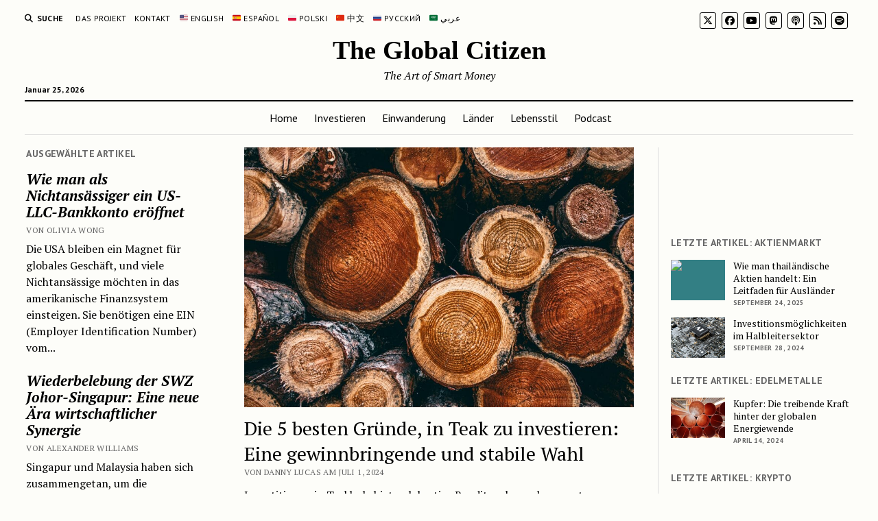

--- FILE ---
content_type: text/html; charset=UTF-8
request_url: https://globalcitizen.world/de/category/investing-de/alternative-investments-de/
body_size: 18205
content:
<!DOCTYPE html>

<html dir="ltr" lang="de-DE" prefix="og: https://ogp.me/ns#">

<head>
	<title>Alternative Investitionen – The Global Citizen</title>
	<style>img:is([sizes="auto" i], [sizes^="auto," i]) { contain-intrinsic-size: 3000px 1500px }</style>
	
		<!-- All in One SEO 4.9.3 - aioseo.com -->
	<meta name="robots" content="max-image-preview:large" />
	<link rel="canonical" href="https://globalcitizen.world/de/category/investing-de/alternative-investments-de/" />
	<meta name="generator" content="All in One SEO (AIOSEO) 4.9.3" />
		<script type="application/ld+json" class="aioseo-schema">
			{"@context":"https:\/\/schema.org","@graph":[{"@type":"BreadcrumbList","@id":"https:\/\/globalcitizen.world\/de\/category\/investing-de\/alternative-investments-de\/#breadcrumblist","itemListElement":[{"@type":"ListItem","@id":"https:\/\/globalcitizen.world#listItem","position":1,"name":"Home","item":"https:\/\/globalcitizen.world","nextItem":{"@type":"ListItem","@id":"https:\/\/globalcitizen.world\/de\/category\/investing-de\/#listItem","name":"Investieren"}},{"@type":"ListItem","@id":"https:\/\/globalcitizen.world\/de\/category\/investing-de\/#listItem","position":2,"name":"Investieren","item":"https:\/\/globalcitizen.world\/de\/category\/investing-de\/","nextItem":{"@type":"ListItem","@id":"https:\/\/globalcitizen.world\/de\/category\/investing-de\/alternative-investments-de\/#listItem","name":"Alternative Investitionen"},"previousItem":{"@type":"ListItem","@id":"https:\/\/globalcitizen.world#listItem","name":"Home"}},{"@type":"ListItem","@id":"https:\/\/globalcitizen.world\/de\/category\/investing-de\/alternative-investments-de\/#listItem","position":3,"name":"Alternative Investitionen","previousItem":{"@type":"ListItem","@id":"https:\/\/globalcitizen.world\/de\/category\/investing-de\/#listItem","name":"Investieren"}}]},{"@type":"CollectionPage","@id":"https:\/\/globalcitizen.world\/de\/category\/investing-de\/alternative-investments-de\/#collectionpage","url":"https:\/\/globalcitizen.world\/de\/category\/investing-de\/alternative-investments-de\/","name":"Alternative Investitionen \u2013 The Global Citizen","inLanguage":"de-DE","isPartOf":{"@id":"https:\/\/globalcitizen.world\/#website"},"breadcrumb":{"@id":"https:\/\/globalcitizen.world\/de\/category\/investing-de\/alternative-investments-de\/#breadcrumblist"}},{"@type":"Organization","@id":"https:\/\/globalcitizen.world\/#organization","name":"The Global Citizen","description":"The Art of Smart Money","url":"https:\/\/globalcitizen.world\/","sameAs":["https:\/\/www.facebook.com\/TheGlobalCitizen.world","https:\/\/x.com\/TheGC_world","https:\/\/www.instagram.com\/theglobalcitizen_world\/"]},{"@type":"WebSite","@id":"https:\/\/globalcitizen.world\/#website","url":"https:\/\/globalcitizen.world\/","name":"The Global Citizen","description":"The Art of Smart Money","inLanguage":"de-DE","publisher":{"@id":"https:\/\/globalcitizen.world\/#organization"}}]}
		</script>
		<!-- All in One SEO -->

<link rel="alternate" href="https://globalcitizen.world/category/investing/alternative-investments-en/" hreflang="en" />
<link rel="alternate" href="https://globalcitizen.world/pl/category/inwestycje/inwestycje-alternatywne/" hreflang="pl" />
<link rel="alternate" href="https://globalcitizen.world/es/category/inversiones/inversiones-alternativas/" hreflang="es" />
<link rel="alternate" href="https://globalcitizen.world/zh/category/%e6%8a%95%e8%b5%84/%e5%8f%a6%e7%b1%bb%e6%8a%95%e8%b5%84/" hreflang="zh" />
<link rel="alternate" href="https://globalcitizen.world/de/category/investing-de/alternative-investments-de/" hreflang="de" />
<link rel="alternate" href="https://globalcitizen.world/ru/category/investing-ru/alternative-investments-ru/" hreflang="ru" />
<meta charset="UTF-8" />
<meta name="viewport" content="width=device-width, initial-scale=1" />
<meta name="template" content="Mission News 1.64" />
<link rel='dns-prefetch' href='//fonts.googleapis.com' />
<link rel="alternate" type="application/rss+xml" title="The Global Citizen &raquo; Feed" href="https://globalcitizen.world/de/feed/" />
<link rel="alternate" type="application/rss+xml" title="The Global Citizen &raquo; Kommentar-Feed" href="https://globalcitizen.world/de/comments/feed/" />
<link rel="alternate" type="application/rss+xml" title="The Global Citizen &raquo; Alternative Investitionen Kategorie-Feed" href="https://globalcitizen.world/de/category/investing-de/alternative-investments-de/feed/" />
		<style>
			.lazyload,
			.lazyloading {
				max-width: 100%;
			}
		</style>
		<script type="text/javascript">
/* <![CDATA[ */
window._wpemojiSettings = {"baseUrl":"https:\/\/s.w.org\/images\/core\/emoji\/16.0.1\/72x72\/","ext":".png","svgUrl":"https:\/\/s.w.org\/images\/core\/emoji\/16.0.1\/svg\/","svgExt":".svg","source":{"concatemoji":"https:\/\/globalcitizen.world\/wp-includes\/js\/wp-emoji-release.min.js?ver=6.8.2"}};
/*! This file is auto-generated */
!function(s,n){var o,i,e;function c(e){try{var t={supportTests:e,timestamp:(new Date).valueOf()};sessionStorage.setItem(o,JSON.stringify(t))}catch(e){}}function p(e,t,n){e.clearRect(0,0,e.canvas.width,e.canvas.height),e.fillText(t,0,0);var t=new Uint32Array(e.getImageData(0,0,e.canvas.width,e.canvas.height).data),a=(e.clearRect(0,0,e.canvas.width,e.canvas.height),e.fillText(n,0,0),new Uint32Array(e.getImageData(0,0,e.canvas.width,e.canvas.height).data));return t.every(function(e,t){return e===a[t]})}function u(e,t){e.clearRect(0,0,e.canvas.width,e.canvas.height),e.fillText(t,0,0);for(var n=e.getImageData(16,16,1,1),a=0;a<n.data.length;a++)if(0!==n.data[a])return!1;return!0}function f(e,t,n,a){switch(t){case"flag":return n(e,"\ud83c\udff3\ufe0f\u200d\u26a7\ufe0f","\ud83c\udff3\ufe0f\u200b\u26a7\ufe0f")?!1:!n(e,"\ud83c\udde8\ud83c\uddf6","\ud83c\udde8\u200b\ud83c\uddf6")&&!n(e,"\ud83c\udff4\udb40\udc67\udb40\udc62\udb40\udc65\udb40\udc6e\udb40\udc67\udb40\udc7f","\ud83c\udff4\u200b\udb40\udc67\u200b\udb40\udc62\u200b\udb40\udc65\u200b\udb40\udc6e\u200b\udb40\udc67\u200b\udb40\udc7f");case"emoji":return!a(e,"\ud83e\udedf")}return!1}function g(e,t,n,a){var r="undefined"!=typeof WorkerGlobalScope&&self instanceof WorkerGlobalScope?new OffscreenCanvas(300,150):s.createElement("canvas"),o=r.getContext("2d",{willReadFrequently:!0}),i=(o.textBaseline="top",o.font="600 32px Arial",{});return e.forEach(function(e){i[e]=t(o,e,n,a)}),i}function t(e){var t=s.createElement("script");t.src=e,t.defer=!0,s.head.appendChild(t)}"undefined"!=typeof Promise&&(o="wpEmojiSettingsSupports",i=["flag","emoji"],n.supports={everything:!0,everythingExceptFlag:!0},e=new Promise(function(e){s.addEventListener("DOMContentLoaded",e,{once:!0})}),new Promise(function(t){var n=function(){try{var e=JSON.parse(sessionStorage.getItem(o));if("object"==typeof e&&"number"==typeof e.timestamp&&(new Date).valueOf()<e.timestamp+604800&&"object"==typeof e.supportTests)return e.supportTests}catch(e){}return null}();if(!n){if("undefined"!=typeof Worker&&"undefined"!=typeof OffscreenCanvas&&"undefined"!=typeof URL&&URL.createObjectURL&&"undefined"!=typeof Blob)try{var e="postMessage("+g.toString()+"("+[JSON.stringify(i),f.toString(),p.toString(),u.toString()].join(",")+"));",a=new Blob([e],{type:"text/javascript"}),r=new Worker(URL.createObjectURL(a),{name:"wpTestEmojiSupports"});return void(r.onmessage=function(e){c(n=e.data),r.terminate(),t(n)})}catch(e){}c(n=g(i,f,p,u))}t(n)}).then(function(e){for(var t in e)n.supports[t]=e[t],n.supports.everything=n.supports.everything&&n.supports[t],"flag"!==t&&(n.supports.everythingExceptFlag=n.supports.everythingExceptFlag&&n.supports[t]);n.supports.everythingExceptFlag=n.supports.everythingExceptFlag&&!n.supports.flag,n.DOMReady=!1,n.readyCallback=function(){n.DOMReady=!0}}).then(function(){return e}).then(function(){var e;n.supports.everything||(n.readyCallback(),(e=n.source||{}).concatemoji?t(e.concatemoji):e.wpemoji&&e.twemoji&&(t(e.twemoji),t(e.wpemoji)))}))}((window,document),window._wpemojiSettings);
/* ]]> */
</script>

<style id='wp-emoji-styles-inline-css' type='text/css'>

	img.wp-smiley, img.emoji {
		display: inline !important;
		border: none !important;
		box-shadow: none !important;
		height: 1em !important;
		width: 1em !important;
		margin: 0 0.07em !important;
		vertical-align: -0.1em !important;
		background: none !important;
		padding: 0 !important;
	}
</style>
<link rel='stylesheet' id='wp-block-library-css' href='https://globalcitizen.world/wp-includes/css/dist/block-library/style.min.css?ver=6.8.2' type='text/css' media='all' />
<style id='classic-theme-styles-inline-css' type='text/css'>
/*! This file is auto-generated */
.wp-block-button__link{color:#fff;background-color:#32373c;border-radius:9999px;box-shadow:none;text-decoration:none;padding:calc(.667em + 2px) calc(1.333em + 2px);font-size:1.125em}.wp-block-file__button{background:#32373c;color:#fff;text-decoration:none}
</style>
<link rel='stylesheet' id='aioseo/css/src/vue/standalone/blocks/table-of-contents/global.scss-css' href='https://globalcitizen.world/wp-content/plugins/all-in-one-seo-pack/dist/Lite/assets/css/table-of-contents/global.e90f6d47.css?ver=4.9.3' type='text/css' media='all' />
<style id='global-styles-inline-css' type='text/css'>
:root{--wp--preset--aspect-ratio--square: 1;--wp--preset--aspect-ratio--4-3: 4/3;--wp--preset--aspect-ratio--3-4: 3/4;--wp--preset--aspect-ratio--3-2: 3/2;--wp--preset--aspect-ratio--2-3: 2/3;--wp--preset--aspect-ratio--16-9: 16/9;--wp--preset--aspect-ratio--9-16: 9/16;--wp--preset--color--black: #000000;--wp--preset--color--cyan-bluish-gray: #abb8c3;--wp--preset--color--white: #ffffff;--wp--preset--color--pale-pink: #f78da7;--wp--preset--color--vivid-red: #cf2e2e;--wp--preset--color--luminous-vivid-orange: #ff6900;--wp--preset--color--luminous-vivid-amber: #fcb900;--wp--preset--color--light-green-cyan: #7bdcb5;--wp--preset--color--vivid-green-cyan: #00d084;--wp--preset--color--pale-cyan-blue: #8ed1fc;--wp--preset--color--vivid-cyan-blue: #0693e3;--wp--preset--color--vivid-purple: #9b51e0;--wp--preset--gradient--vivid-cyan-blue-to-vivid-purple: linear-gradient(135deg,rgba(6,147,227,1) 0%,rgb(155,81,224) 100%);--wp--preset--gradient--light-green-cyan-to-vivid-green-cyan: linear-gradient(135deg,rgb(122,220,180) 0%,rgb(0,208,130) 100%);--wp--preset--gradient--luminous-vivid-amber-to-luminous-vivid-orange: linear-gradient(135deg,rgba(252,185,0,1) 0%,rgba(255,105,0,1) 100%);--wp--preset--gradient--luminous-vivid-orange-to-vivid-red: linear-gradient(135deg,rgba(255,105,0,1) 0%,rgb(207,46,46) 100%);--wp--preset--gradient--very-light-gray-to-cyan-bluish-gray: linear-gradient(135deg,rgb(238,238,238) 0%,rgb(169,184,195) 100%);--wp--preset--gradient--cool-to-warm-spectrum: linear-gradient(135deg,rgb(74,234,220) 0%,rgb(151,120,209) 20%,rgb(207,42,186) 40%,rgb(238,44,130) 60%,rgb(251,105,98) 80%,rgb(254,248,76) 100%);--wp--preset--gradient--blush-light-purple: linear-gradient(135deg,rgb(255,206,236) 0%,rgb(152,150,240) 100%);--wp--preset--gradient--blush-bordeaux: linear-gradient(135deg,rgb(254,205,165) 0%,rgb(254,45,45) 50%,rgb(107,0,62) 100%);--wp--preset--gradient--luminous-dusk: linear-gradient(135deg,rgb(255,203,112) 0%,rgb(199,81,192) 50%,rgb(65,88,208) 100%);--wp--preset--gradient--pale-ocean: linear-gradient(135deg,rgb(255,245,203) 0%,rgb(182,227,212) 50%,rgb(51,167,181) 100%);--wp--preset--gradient--electric-grass: linear-gradient(135deg,rgb(202,248,128) 0%,rgb(113,206,126) 100%);--wp--preset--gradient--midnight: linear-gradient(135deg,rgb(2,3,129) 0%,rgb(40,116,252) 100%);--wp--preset--font-size--small: 12px;--wp--preset--font-size--medium: 20px;--wp--preset--font-size--large: 21px;--wp--preset--font-size--x-large: 42px;--wp--preset--font-size--regular: 16px;--wp--preset--font-size--larger: 28px;--wp--preset--spacing--20: 0.44rem;--wp--preset--spacing--30: 0.67rem;--wp--preset--spacing--40: 1rem;--wp--preset--spacing--50: 1.5rem;--wp--preset--spacing--60: 2.25rem;--wp--preset--spacing--70: 3.38rem;--wp--preset--spacing--80: 5.06rem;--wp--preset--shadow--natural: 6px 6px 9px rgba(0, 0, 0, 0.2);--wp--preset--shadow--deep: 12px 12px 50px rgba(0, 0, 0, 0.4);--wp--preset--shadow--sharp: 6px 6px 0px rgba(0, 0, 0, 0.2);--wp--preset--shadow--outlined: 6px 6px 0px -3px rgba(255, 255, 255, 1), 6px 6px rgba(0, 0, 0, 1);--wp--preset--shadow--crisp: 6px 6px 0px rgba(0, 0, 0, 1);}:where(.is-layout-flex){gap: 0.5em;}:where(.is-layout-grid){gap: 0.5em;}body .is-layout-flex{display: flex;}.is-layout-flex{flex-wrap: wrap;align-items: center;}.is-layout-flex > :is(*, div){margin: 0;}body .is-layout-grid{display: grid;}.is-layout-grid > :is(*, div){margin: 0;}:where(.wp-block-columns.is-layout-flex){gap: 2em;}:where(.wp-block-columns.is-layout-grid){gap: 2em;}:where(.wp-block-post-template.is-layout-flex){gap: 1.25em;}:where(.wp-block-post-template.is-layout-grid){gap: 1.25em;}.has-black-color{color: var(--wp--preset--color--black) !important;}.has-cyan-bluish-gray-color{color: var(--wp--preset--color--cyan-bluish-gray) !important;}.has-white-color{color: var(--wp--preset--color--white) !important;}.has-pale-pink-color{color: var(--wp--preset--color--pale-pink) !important;}.has-vivid-red-color{color: var(--wp--preset--color--vivid-red) !important;}.has-luminous-vivid-orange-color{color: var(--wp--preset--color--luminous-vivid-orange) !important;}.has-luminous-vivid-amber-color{color: var(--wp--preset--color--luminous-vivid-amber) !important;}.has-light-green-cyan-color{color: var(--wp--preset--color--light-green-cyan) !important;}.has-vivid-green-cyan-color{color: var(--wp--preset--color--vivid-green-cyan) !important;}.has-pale-cyan-blue-color{color: var(--wp--preset--color--pale-cyan-blue) !important;}.has-vivid-cyan-blue-color{color: var(--wp--preset--color--vivid-cyan-blue) !important;}.has-vivid-purple-color{color: var(--wp--preset--color--vivid-purple) !important;}.has-black-background-color{background-color: var(--wp--preset--color--black) !important;}.has-cyan-bluish-gray-background-color{background-color: var(--wp--preset--color--cyan-bluish-gray) !important;}.has-white-background-color{background-color: var(--wp--preset--color--white) !important;}.has-pale-pink-background-color{background-color: var(--wp--preset--color--pale-pink) !important;}.has-vivid-red-background-color{background-color: var(--wp--preset--color--vivid-red) !important;}.has-luminous-vivid-orange-background-color{background-color: var(--wp--preset--color--luminous-vivid-orange) !important;}.has-luminous-vivid-amber-background-color{background-color: var(--wp--preset--color--luminous-vivid-amber) !important;}.has-light-green-cyan-background-color{background-color: var(--wp--preset--color--light-green-cyan) !important;}.has-vivid-green-cyan-background-color{background-color: var(--wp--preset--color--vivid-green-cyan) !important;}.has-pale-cyan-blue-background-color{background-color: var(--wp--preset--color--pale-cyan-blue) !important;}.has-vivid-cyan-blue-background-color{background-color: var(--wp--preset--color--vivid-cyan-blue) !important;}.has-vivid-purple-background-color{background-color: var(--wp--preset--color--vivid-purple) !important;}.has-black-border-color{border-color: var(--wp--preset--color--black) !important;}.has-cyan-bluish-gray-border-color{border-color: var(--wp--preset--color--cyan-bluish-gray) !important;}.has-white-border-color{border-color: var(--wp--preset--color--white) !important;}.has-pale-pink-border-color{border-color: var(--wp--preset--color--pale-pink) !important;}.has-vivid-red-border-color{border-color: var(--wp--preset--color--vivid-red) !important;}.has-luminous-vivid-orange-border-color{border-color: var(--wp--preset--color--luminous-vivid-orange) !important;}.has-luminous-vivid-amber-border-color{border-color: var(--wp--preset--color--luminous-vivid-amber) !important;}.has-light-green-cyan-border-color{border-color: var(--wp--preset--color--light-green-cyan) !important;}.has-vivid-green-cyan-border-color{border-color: var(--wp--preset--color--vivid-green-cyan) !important;}.has-pale-cyan-blue-border-color{border-color: var(--wp--preset--color--pale-cyan-blue) !important;}.has-vivid-cyan-blue-border-color{border-color: var(--wp--preset--color--vivid-cyan-blue) !important;}.has-vivid-purple-border-color{border-color: var(--wp--preset--color--vivid-purple) !important;}.has-vivid-cyan-blue-to-vivid-purple-gradient-background{background: var(--wp--preset--gradient--vivid-cyan-blue-to-vivid-purple) !important;}.has-light-green-cyan-to-vivid-green-cyan-gradient-background{background: var(--wp--preset--gradient--light-green-cyan-to-vivid-green-cyan) !important;}.has-luminous-vivid-amber-to-luminous-vivid-orange-gradient-background{background: var(--wp--preset--gradient--luminous-vivid-amber-to-luminous-vivid-orange) !important;}.has-luminous-vivid-orange-to-vivid-red-gradient-background{background: var(--wp--preset--gradient--luminous-vivid-orange-to-vivid-red) !important;}.has-very-light-gray-to-cyan-bluish-gray-gradient-background{background: var(--wp--preset--gradient--very-light-gray-to-cyan-bluish-gray) !important;}.has-cool-to-warm-spectrum-gradient-background{background: var(--wp--preset--gradient--cool-to-warm-spectrum) !important;}.has-blush-light-purple-gradient-background{background: var(--wp--preset--gradient--blush-light-purple) !important;}.has-blush-bordeaux-gradient-background{background: var(--wp--preset--gradient--blush-bordeaux) !important;}.has-luminous-dusk-gradient-background{background: var(--wp--preset--gradient--luminous-dusk) !important;}.has-pale-ocean-gradient-background{background: var(--wp--preset--gradient--pale-ocean) !important;}.has-electric-grass-gradient-background{background: var(--wp--preset--gradient--electric-grass) !important;}.has-midnight-gradient-background{background: var(--wp--preset--gradient--midnight) !important;}.has-small-font-size{font-size: var(--wp--preset--font-size--small) !important;}.has-medium-font-size{font-size: var(--wp--preset--font-size--medium) !important;}.has-large-font-size{font-size: var(--wp--preset--font-size--large) !important;}.has-x-large-font-size{font-size: var(--wp--preset--font-size--x-large) !important;}
:where(.wp-block-post-template.is-layout-flex){gap: 1.25em;}:where(.wp-block-post-template.is-layout-grid){gap: 1.25em;}
:where(.wp-block-columns.is-layout-flex){gap: 2em;}:where(.wp-block-columns.is-layout-grid){gap: 2em;}
:root :where(.wp-block-pullquote){font-size: 1.5em;line-height: 1.6;}
</style>
<style id='dominant-color-styles-inline-css' type='text/css'>
img[data-dominant-color]:not(.has-transparency) { background-color: var(--dominant-color); }
</style>
<style id='plvt-view-transitions-inline-css' type='text/css'>
@view-transition { navigation: auto; }
@media (prefers-reduced-motion: no-preference) {::view-transition-group(*) { animation-duration: 0.4s; }}
</style>
<link rel='stylesheet' id='widgetopts-styles-css' href='https://globalcitizen.world/wp-content/plugins/widget-options/assets/css/widget-options.css?ver=4.1.3' type='text/css' media='all' />
<link rel='stylesheet' id='ct-mission-news-google-fonts-css' href='//fonts.googleapis.com/css?family=Abril+Fatface%7CPT+Sans%3A400%2C700%7CPT+Serif%3A400%2C400i%2C700%2C700i&#038;subset=latin%2Clatin-ext&#038;display=swap&#038;ver=6.8.2' type='text/css' media='all' />
<link rel='stylesheet' id='ct-mission-news-font-awesome-css' href='https://globalcitizen.world/wp-content/themes/mission-news/assets/font-awesome/css/all.min.css?ver=6.8.2' type='text/css' media='all' />
<link rel='stylesheet' id='ct-mission-news-style-css' href='https://globalcitizen.world/wp-content/themes/mission-news/style.css?ver=6.8.2' type='text/css' media='all' />
<script type="text/javascript" id="plvt-view-transitions-js-after">
/* <![CDATA[ */
window.plvtInitViewTransitions=n=>{if(!window.navigation||!("CSSViewTransitionRule"in window))return void window.console.warn("View transitions not loaded as the browser is lacking support.");const t=(t,o,i)=>{const e=n.animations||{};return[...e[t].useGlobalTransitionNames?Object.entries(n.globalTransitionNames||{}).map((([n,t])=>[o.querySelector(n),t])):[],...e[t].usePostTransitionNames&&i?Object.entries(n.postTransitionNames||{}).map((([n,t])=>[i.querySelector(n),t])):[]]},o=async(n,t)=>{for(const[t,o]of n)t&&(t.style.viewTransitionName=o);await t;for(const[t]of n)t&&(t.style.viewTransitionName="")},i=()=>n.postSelector?document.querySelector(n.postSelector):null,e=t=>{if(!n.postSelector)return null;const o=(i=n.postSelector,e='a[href="'+t+'"]',i.split(",").map((n=>n.trim()+" "+e)).join(","));var i,e;const s=document.querySelector(o);return s?s.closest(n.postSelector):null};window.addEventListener("pageswap",(n=>{if(n.viewTransition){const s="default";let a;n.viewTransition.types.add(s),document.body.classList.contains("single")?a=t(s,document.body,i()):(document.body.classList.contains("home")||document.body.classList.contains("blog")||document.body.classList.contains("archive"))&&(a=t(s,document.body,e(n.activation.entry.url))),a&&o(a,n.viewTransition.finished)}})),window.addEventListener("pagereveal",(n=>{if(n.viewTransition){const s="default";let a;n.viewTransition.types.add(s),document.body.classList.contains("single")?a=t(s,document.body,i()):(document.body.classList.contains("home")||document.body.classList.contains("archive"))&&(a=t(s,document.body,window.navigation.activation.from?e(window.navigation.activation.from.url):null)),a&&o(a,n.viewTransition.ready)}}))};
plvtInitViewTransitions( {"postSelector":".wp-block-post.post, article.post, body.single main","globalTransitionNames":{"header":"header","main":"main"},"postTransitionNames":{".wp-block-post-title, .entry-title":"post-title",".wp-post-image":"post-thumbnail",".wp-block-post-content, .entry-content":"post-content"},"animations":{"default":{"useGlobalTransitionNames":true,"usePostTransitionNames":true}}} )
/* ]]> */
</script>
<script type="text/javascript" src="https://globalcitizen.world/wp-includes/js/jquery/jquery.min.js?ver=3.7.1" id="jquery-core-js"></script>
<script type="text/javascript" src="https://globalcitizen.world/wp-includes/js/jquery/jquery-migrate.min.js?ver=3.4.1" id="jquery-migrate-js"></script>
<link rel="https://api.w.org/" href="https://globalcitizen.world/wp-json/" /><link rel="alternate" title="JSON" type="application/json" href="https://globalcitizen.world/wp-json/wp/v2/categories/1134" /><link rel="EditURI" type="application/rsd+xml" title="RSD" href="https://globalcitizen.world/xmlrpc.php?rsd" />
<meta name="generator" content="WordPress 6.8.2" />
<meta name="generator" content="auto-sizes 1.7.0">
<meta name="generator" content="dominant-color-images 1.2.0">
<meta name="generator" content="performance-lab 4.0.1; plugins: auto-sizes, dominant-color-images, embed-optimizer, image-prioritizer, performant-translations, speculation-rules, view-transitions, web-worker-offloading, webp-uploads">
<meta name="generator" content="performant-translations 1.2.0">
<meta name="generator" content="view-transitions 1.1.2">
<meta name="generator" content="web-worker-offloading 0.2.0">
<meta name="generator" content="webp-uploads 2.6.1">
		<script>
			document.documentElement.className = document.documentElement.className.replace('no-js', 'js');
		</script>
				<style>
			.no-js img.lazyload {
				display: none;
			}

			figure.wp-block-image img.lazyloading {
				min-width: 150px;
			}

			.lazyload,
			.lazyloading {
				--smush-placeholder-width: 100px;
				--smush-placeholder-aspect-ratio: 1/1;
				width: var(--smush-image-width, var(--smush-placeholder-width)) !important;
				aspect-ratio: var(--smush-image-aspect-ratio, var(--smush-placeholder-aspect-ratio)) !important;
			}

						.lazyload, .lazyloading {
				opacity: 0;
			}

			.lazyloaded {
				opacity: 1;
				transition: opacity 400ms;
				transition-delay: 0ms;
			}

					</style>
		<meta name="generator" content="speculation-rules 1.6.0">
<meta data-od-replaced-content="optimization-detective 1.0.0-beta4" name="generator" content="optimization-detective 1.0.0-beta4; url_metric_groups={0:empty, 480:empty, 600:empty, 782:empty}">
<meta name="generator" content="embed-optimizer 1.0.0-beta3">
<meta name="bmi-version" content="2.0.0" /><meta name="generator" content="image-prioritizer 1.0.0-beta3">
      <script defer type="text/javascript" id="bmip-js-inline-remove-js">
        function objectToQueryString(obj){
          return Object.keys(obj).map(key => key + '=' + obj[key]).join('&');
        }

        function globalBMIKeepAlive() {
          let xhr = new XMLHttpRequest();
          let data = { action: "bmip_keepalive", token: "bmip", f: "refresh" };
          let url = 'https://globalcitizen.world/wp-admin/admin-ajax.php' + '?' + objectToQueryString(data);
          xhr.open('POST', url, true);
          xhr.setRequestHeader("X-Requested-With", "XMLHttpRequest");
          xhr.onreadystatechange = function () {
            if (xhr.readyState === 4) {
              let response;
              if (response = JSON.parse(xhr.responseText)) {
                if (typeof response.status != 'undefined' && response.status === 'success') {
                  //setTimeout(globalBMIKeepAlive, 3000);
                } else {
                  //setTimeout(globalBMIKeepAlive, 20000);
                }
              }
            }
          };

          xhr.send(JSON.stringify(data));
        }

        document.querySelector('#bmip-js-inline-remove-js').remove();
      </script>
      <link rel="icon" href="https://globalcitizen.world/wp-content/uploads/2023/02/cropped-android-chrome-512x512-1-32x32.png" sizes="32x32" />
<link rel="icon" href="https://globalcitizen.world/wp-content/uploads/2023/02/cropped-android-chrome-512x512-1-192x192.png" sizes="192x192" />
<link rel="apple-touch-icon" href="https://globalcitizen.world/wp-content/uploads/2023/02/cropped-android-chrome-512x512-1-180x180.png" />
<meta name="msapplication-TileImage" content="https://globalcitizen.world/wp-content/uploads/2023/02/cropped-android-chrome-512x512-1-270x270.png" />
		<style type="text/css" id="wp-custom-css">
			:root { --site-bg: #FDFDF9; }

/* Base backgrounds—including wrappers, blocks, and default site bg */
body, html {
  background-color: var(--site-bg) !important;
}

/* Force all main wrappers and containers */
.wp-site-blocks, .site, .site-main, .site-content, #page, .wrap, .container, .page, .entry-content,
.widget, .widget-area, aside, .sidebar, .content-area, .post, .panel, .card, .box {
  background-color: var(--site-bg) !important;
}

/* Guttenberg/editor blocks and group/column containers */
.wp-block-group, .wp-block-columns, .wp-block-column, .wp-block-template-part,
.wp-block-media-text, .wp-block-cover, .wp-block-post-content, .wp-block-query-loop,
.wp-block-query, .wp-block-post, .wp-block-widget-group, .wp-block-latest-posts,
.wp-block-categories, .wp-block-archives, .wp-block-search, .wp-block-navigation, 
.wp-block-navigation__container, .wp-block-navigation__responsive-container,
.wp-block-social-links, .wp-block-social-link,
.wp-block-table, .wp-block-table table, .wp-block-table__wrapper,
.wp-block-heading, .wp-block-paragraph, .wp-block-list, .wp-block-image, .wp-block-video,
.wp-block-media-text__content, .wp-block-media-text__media {
  background-color: var(--site-bg) !important;
  box-shadow: none !important;
}

/* Tables and all table sections */
table, thead, tbody, tfoot, tr, th, td {
  background-color: var(--site-bg) !important;
}

/* Remove any unnecessary default background/gradient overlays */
div,
section,
article {
  background-image: none !important;
  background: var(--site-bg) !important;
}

/* Remove widget/title/header sidebars’ white/gray if present */
.widget-title,
.widget-header,
.sidebar-header,
.sidebar-widget,
#secondary {
  background-color: var(--site-bg) !important;
}

/* Optional: adjust specific gray highlighted callouts if you want even those lighter */
.has-background, .has-gray-background-color, .has-background-color {
  background-color: var(--site-bg) !important;
}

/* Keep Playfair font for title, as before */
@import url('https://fonts.googleapis.com/css2?family=Playfair+Display:wght@400;700&display=swap');
.site-title, .site-title a, .wp-block-site-title, .wp-block-site-title a {
  font-family: 'Playfair Display', serif;
  font-weight: 700;
  color: inherit;
}
/* Footer-specific overrides to remove white backgrounds */
footer.site-footer,
.wp-block-template-part.footer,
.site-footer .wp-block-group,
.site-footer .wp-block-columns,
.site-footer .wp-block-column,
.site-footer .widget,
.site-footer .widget-area,
.site-footer .wp-block-widget-group,
.site-footer .wp-block-latest-posts,
.site-footer .wp-block-categories,
.site-footer .wp-block-archives,
.site-footer .wp-block-search,
.site-footer .wp-block-navigation,
.site-footer .wp-block-social-links,
.site-footer .wp-block-social-link,
.site-footer .wp-block-paragraph,
.site-footer .wp-block-heading,
.site-footer .wp-block-list,
.site-footer .powered-by,
.site-footer .site-info,
.site-footer .footer-credits {
  background-color: var(--site-bg) !important;  /* uses your #FDFDF9 from root */
  background: var(--site-bg) !important;
}

/* Ensure footer tables/blocks are consistent */
.site-footer table,
.site-footer thead, .site-footer tbody, .site-footer tfoot, .site-footer tr, .site-footer th, .site-footer td {
  background-color: var(--site-bg) !important;
}

/* Transparent any inner footer containers */
.site-footer .container, .site-footer .wrap, .site-footer .entry, .site-footer .wp-block-group {
  background: transparent !important;
}

/* Restore black background for the admin bar (toolbar) */
#wpadminbar {
  background-color: #000000 !important;  /* black, or adjust to #23282D for WP default dark gray */
}

/* Ensure admin bar sub-elements (e.g., menus, links) inherit the black bg */
#wpadminbar .ab-top-menu,
#wpadminbar .ab-submenu,
#wpadminbar .ab-icon,
#wpadminbar .ab-label,
#wpadminbar .ab-item {
  background-color: #000000 !important;
  color: #FFFFFF !important;  /* white text for readability on black */
}

/* Optional: fix any hover states if they look off */
#wpadminbar .ab-top-menu > li:hover > .ab-item,
#wpadminbar .ab-top-menu > li.hover > .ab-item {
  background-color: #32373C !important;  /* subtle dark gray hover for default WP feel */
}

		</style>
		</head>

<body id="mission-news" class="archive category category-alternative-investments-de category-1134 wp-theme-mission-news">
<a class="skip-content" href="#main">Drücken Sie „Enter“, um den Inhalte zu überspringen</a>
<div id="overflow-container" class="overflow-container">
	<div id="max-width" class="max-width">
							<header class="site-header" id="site-header" role="banner">
				<div class="top-nav">
					<button id="search-toggle" class="search-toggle"><i class="fas fa-search"></i><span>Suche</span></button>
<div id="search-form-popup" class="search-form-popup">
	<div class="inner">
		<div class="title">Suche The Global Citizen</div>
		<div class='search-form-container'>
    <form role="search" method="get" class="search-form" action="https://globalcitizen.world/de/">
        <input id="search-field" type="search" class="search-field" value="" name="s"
               title="Suche" placeholder="Suche nach…" />
        <input type="submit" class="search-submit" value='Suche'/>
    </form>
</div>		<a id="close-search" class="close" href="#"><svg xmlns="http://www.w3.org/2000/svg" width="20" height="20" viewBox="0 0 20 20" version="1.1"><g stroke="none" stroke-width="1" fill="none" fill-rule="evenodd"><g transform="translate(-17.000000, -12.000000)" fill="#000000"><g transform="translate(17.000000, 12.000000)"><rect transform="translate(10.000000, 10.000000) rotate(45.000000) translate(-10.000000, -10.000000) " x="9" y="-2" width="2" height="24"/><rect transform="translate(10.000000, 10.000000) rotate(-45.000000) translate(-10.000000, -10.000000) " x="9" y="-2" width="2" height="24"/></g></g></g></svg></a>
	</div>
</div>
					<div id="menu-secondary-container" class="menu-secondary-container">
						<div id="menu-secondary" class="menu-container menu-secondary" role="navigation">
	<nav class="menu"><ul id="menu-secondary-items" class="menu-secondary-items"><li id="menu-item-1684" class="menu-item menu-item-type-post_type menu-item-object-page menu-item-1684"><a href="https://globalcitizen.world/de/das-projekt-global-citizen/">Das Projekt</a></li>
<li id="menu-item-1685" class="menu-item menu-item-type-post_type menu-item-object-page menu-item-1685"><a href="https://globalcitizen.world/contact-us/">Kontakt</a></li>
<li id="menu-item-1686" class="menu-item menu-item-type-custom menu-item-object-custom menu-item-1686"><a href="https://globalcitizen.world">🇺🇸 English</a></li>
<li id="menu-item-1687" class="menu-item menu-item-type-custom menu-item-object-custom menu-item-1687"><a href="https://globalcitizen.world/es">🇪🇸 Español</a></li>
<li id="menu-item-1688" class="menu-item menu-item-type-custom menu-item-object-custom menu-item-1688"><a href="https://globalcitizen.world/pl">🇵🇱 Polski</a></li>
<li id="menu-item-1689" class="menu-item menu-item-type-custom menu-item-object-custom menu-item-1689"><a href="https://globalcitizen.world/zh">🇨🇳 中文</a></li>
<li id="menu-item-2258" class="menu-item menu-item-type-custom menu-item-object-custom menu-item-2258"><a href="https://globalcitizen.world/ru/">🇷🇺 Русский</a></li>
<li id="menu-item-2267" class="menu-item menu-item-type-custom menu-item-object-custom menu-item-2267"><a href="https://globalcitizen.world/ar/">🇸🇦 عربي</a></li>
</ul></nav></div>
					</div>
					<ul id='social-media-icons' class='social-media-icons'><li>					<a class="twitter" target="_blank"
					   href="https://twitter.com/TheGC_world">
						<i class="fa-brands fa-x-twitter"
						   title="twitter"></i>
					</a>
					</li><li>					<a class="facebook" target="_blank"
					   href="https://facebook.com/TheGlobalCitizen.world">
						<i class="fab fa-facebook"
						   title="facebook"></i>
					</a>
					</li><li>					<a class="youtube" target="_blank"
					   href="https://youtube.com/@TheGlobalCitizenWorld">
						<i class="fab fa-youtube"
						   title="youtube"></i>
					</a>
					</li><li>					<a class="mastodon" target="_blank"
					   href="https://mastodon.online/@globalcitizen">
						<i class="fab fa-mastodon"
						   title="mastodon"></i>
					</a>
					</li><li>					<a class="podcast" target="_blank"
					   href="https://podcasts.apple.com/us/podcast/the-global-citizen/id1684786444">
						<i class="fas fa-podcast"
						   title="podcast"></i>
					</a>
					</li><li>					<a class="rss" target="_blank"
					   href="https://globalcitizen.world/feed/">
						<i class="fas fa-rss"
						   title="rss"></i>
					</a>
					</li><li>					<a class="spotify" target="_blank"
					   href="https://open.spotify.com/show/2wxIDXQShmX9lh0iVCPth2">
						<i class="fab fa-spotify"
						   title="spotify"></i>
					</a>
					</li></ul>				</div>
				<div id="title-container" class="title-container"><div class='site-title has-date'><a href='https://globalcitizen.world/de'>The Global Citizen</a></div><p class="date">Januar 25, 2026</p><p class="tagline">The Art of Smart Money</p>				</div>
				<button id="toggle-navigation" class="toggle-navigation" name="toggle-navigation" aria-expanded="false">
					<span class="screen-reader-text">Menü öffnen</span>
					<svg xmlns="http://www.w3.org/2000/svg" width="24" height="18" viewBox="0 0 24 18" version="1.1"><g stroke="none" stroke-width="1" fill="none" fill-rule="evenodd"><g transform="translate(-272.000000, -21.000000)" fill="#000000"><g transform="translate(266.000000, 12.000000)"><g transform="translate(6.000000, 9.000000)"><rect class="top-bar" x="0" y="0" width="24" height="2"/><rect class="middle-bar" x="0" y="8" width="24" height="2"/><rect class="bottom-bar" x="0" y="16" width="24" height="2"/></g></g></g></g></svg>				</button>
				<div id="menu-primary-container" class="menu-primary-container tier-1">
					<div class="dropdown-navigation"><a id="back-button" class="back-button" href="#"><i class="fas fa-angle-left"></i> Back</a><span class="label"></span></div>
<div id="menu-primary" class="menu-container menu-primary" role="navigation">
    <nav class="menu"><ul id="menu-primary-items" class="menu-primary-items"><li id="menu-item-1655" class="menu-item menu-item-type-custom menu-item-object-custom menu-item-home menu-item-1655"><a href="https://globalcitizen.world/de">Home</a></li>
<li id="menu-item-1656" class="menu-item menu-item-type-taxonomy menu-item-object-category current-category-ancestor menu-item-1656"><a href="https://globalcitizen.world/de/category/investing-de/">Investieren</a></li>
<li id="menu-item-1657" class="menu-item menu-item-type-taxonomy menu-item-object-category menu-item-1657"><a href="https://globalcitizen.world/de/category/immigration-de/">Einwanderung</a></li>
<li id="menu-item-1840" class="menu-item menu-item-type-post_type menu-item-object-page menu-item-1840"><a href="https://globalcitizen.world/de/lander/">Länder</a></li>
<li id="menu-item-1659" class="menu-item menu-item-type-taxonomy menu-item-object-category menu-item-1659"><a href="https://globalcitizen.world/de/category/lifestyle-de/">Lebensstil</a></li>
<li id="menu-item-1662" class="menu-item menu-item-type-post_type menu-item-object-page menu-item-1662"><a href="https://globalcitizen.world/de/the-global-citizen-podcast-de/">Podcast</a></li>
</ul></nav></div>
				</div>
			</header>
								<div class="content-container">
						<div class="layout-container">
				    <aside class="sidebar sidebar-left" id="sidebar-left" role="complementary">
        <div class="inner">
            <section id="ct_mission_news_post_list-39" class="widget widget_ct_mission_news_post_list"><div class="style-1"><h2 class="widget-title">Ausgewählte Artikel</h2><ul><li class="post-item"><div class="top"><div class="top-inner"><a href="https://globalcitizen.world/de/wie-man-als-nichtansassiger-ein-us-llc-bankkonto-eroffnet/" class="title">Wie man als Nichtansässiger ein US-LLC-Bankkonto eröffnet</a><div class="post-byline">Von Olivia Wong</div></div></div><div class="bottom"><div class="excerpt">Die USA bleiben ein Magnet für globales Geschäft, und viele Nichtansässige möchten in das amerikanische Finanzsystem einsteigen. Sie benötigen eine EIN (Employer Identification Number) vom...</div></div></li><li class="post-item"><div class="top"><div class="top-inner"><a href="https://globalcitizen.world/de/wiederbelebung-der-swz-johor-singapur-eine-neue-ara-wirtschaftlicher-synergie/" class="title">Wiederbelebung der SWZ Johor-Singapur: Eine neue Ära wirtschaftlicher Synergie</a><div class="post-byline">Von Alexander Williams</div></div></div><div class="bottom"><div class="excerpt">Singapur und Malaysia haben sich zusammengetan, um die Sonderwirtschaftszone zu entwickeln, die Handel und Investitionen ankurbeln soll. Die Initiative umfasst innovative Maßnahmen wie die Passfreiheit,...</div></div></li><li class="post-item"><div class="top"><div class="top-inner"><a href="https://globalcitizen.world/de/die-183-tage-regel-wo-man-am-schnellsten-eine-steuerresidenz-bekommt/" class="title">Die 183-Tage-Regel: Wo man am schnellsten eine Steuerresidenz bekommt</a><div class="post-byline">Von Danny Lucas</div></div></div><div class="bottom"><div class="excerpt">Im Allgemeinen schreibt die 183-Tage-Regel vor, dass eine Person mehr als die Hälfte des Jahres in dem Land Steuern zahlen muss, in dem sie ansässig...</div></div></li></ul></div></section><section id="block-20" class="widget widget_block"><a href="https://www.bullionstar.com/?r=949" target="_blank"><img data-od-unknown-tag data-od-xpath="/HTML/BODY/DIV[@id=&#039;overflow-container&#039;]/*[1][self::DIV]/*[2][self::DIV]/*[1][self::DIV]/*[1][self::ASIDE]/*[1][self::DIV]/*[2][self::SECTION]/*[1][self::A]/*[1][self::IMG]" decoding="async" data-src="https://static.bullionstar.com/files/affiliate-content/banner-v2/preserve/banner1-preserve-protect-336x280.png" alt="BullionStar banner" src="[data-uri]" class="lazyload" style="--smush-placeholder-width: 336px; --smush-placeholder-aspect-ratio: 336/280;"></a></section>        </div>
    </aside>
				<section id="main" class="main" role="main">
					
<div id="loop-container" class="loop-container">
    <div class="post-1948 post type-post status-publish format-standard has-post-thumbnail hentry category-alternative-investments-de entry">
		<article>
		<div class="featured-image"><a href="https://globalcitizen.world/de/die-5-besten-grunde-in-teak-zu-investieren-eine-gewinnbringende-und-stabile-wahl/">Die 5 besten Gründe, in Teak zu investieren: Eine gewinnbringende und stabile Wahl<img data-od-unknown-tag data-od-xpath="/HTML/BODY/DIV[@id=&#039;overflow-container&#039;]/*[1][self::DIV]/*[2][self::DIV]/*[1][self::DIV]/*[2][self::SECTION]/*[1][self::DIV]/*[1][self::DIV]/*[1][self::ARTICLE]/*[1][self::DIV]/*[1][self::A]/*[1][self::IMG]" width="1024" height="683" src="https://globalcitizen.world/wp-content/uploads/2024/06/atlas-kadrow-Cj5LEl85meM-unsplash-1024x683.jpg" class="attachment-large size-large wp-post-image" alt="Wood" decoding="async" fetchpriority="high" srcset="https://globalcitizen.world/wp-content/uploads/2024/06/atlas-kadrow-Cj5LEl85meM-unsplash-1024x683.jpg 1024w, https://globalcitizen.world/wp-content/uploads/2024/06/atlas-kadrow-Cj5LEl85meM-unsplash-300x200.jpg 300w, https://globalcitizen.world/wp-content/uploads/2024/06/atlas-kadrow-Cj5LEl85meM-unsplash-768x512.jpg 768w, https://globalcitizen.world/wp-content/uploads/2024/06/atlas-kadrow-Cj5LEl85meM-unsplash-1536x1024.jpg 1536w, https://globalcitizen.world/wp-content/uploads/2024/06/atlas-kadrow-Cj5LEl85meM-unsplash-scaled.jpg 2048w" sizes="(max-width: 1024px) 100vw, 1024px" /></a></div>		<div class='post-header'>
						<h2 class='post-title'>
				<a href="https://globalcitizen.world/de/die-5-besten-grunde-in-teak-zu-investieren-eine-gewinnbringende-und-stabile-wahl/">Die 5 besten Gründe, in Teak zu investieren: Eine gewinnbringende und stabile Wahl</a>
			</h2>
			<div class="post-byline">Von Danny Lucas am Juli 1, 2024</div>		</div>
				<div class="post-content">
			<p>Investitionen in Teakholz bieten lukrative Renditen, bemerkenswerte Stabilität und das Potenzial, Wohlstand über Generationen zu sichern. Sie unterstützen zudem die Wiederaufforstung und bieten die Möglichkeit,&#8230;</p>
		</div>
	</article>
	</div><div class="post-1915 post type-post status-publish format-standard has-post-thumbnail hentry category-alternative-investments-de category-china-de category-watches-de entry">
		<article>
		<div class="featured-image"><a href="https://globalcitizen.world/de/china-wird-den-globalen-luxusmarkt-bis-2030-dominieren/">China wird den globalen Luxusmarkt bis 2030 dominieren<img data-od-unknown-tag data-od-xpath="/HTML/BODY/DIV[@id=&#039;overflow-container&#039;]/*[1][self::DIV]/*[2][self::DIV]/*[1][self::DIV]/*[2][self::SECTION]/*[1][self::DIV]/*[2][self::DIV]/*[1][self::ARTICLE]/*[1][self::DIV]/*[1][self::A]/*[1][self::IMG]" width="1024" height="683" data-src="https://globalcitizen.world/wp-content/uploads/2024/05/freestocks-_3Q3tsJ01nc-unsplash-1024x683.jpg" class="attachment-large size-large wp-post-image lazyload" alt="Luxury shopping lady" decoding="async" data-srcset="https://globalcitizen.world/wp-content/uploads/2024/05/freestocks-_3Q3tsJ01nc-unsplash-1024x683.jpg 1024w, https://globalcitizen.world/wp-content/uploads/2024/05/freestocks-_3Q3tsJ01nc-unsplash-300x200.jpg 300w, https://globalcitizen.world/wp-content/uploads/2024/05/freestocks-_3Q3tsJ01nc-unsplash-768x512.jpg 768w, https://globalcitizen.world/wp-content/uploads/2024/05/freestocks-_3Q3tsJ01nc-unsplash-1536x1024.jpg 1536w, https://globalcitizen.world/wp-content/uploads/2024/05/freestocks-_3Q3tsJ01nc-unsplash-scaled.jpg 2048w" data-sizes="(max-width: 1024px) 100vw, 1024px" src="[data-uri]" style="--smush-placeholder-width: 1024px; --smush-placeholder-aspect-ratio: 1024/683;" /></a></div>		<div class='post-header'>
						<h2 class='post-title'>
				<a href="https://globalcitizen.world/de/china-wird-den-globalen-luxusmarkt-bis-2030-dominieren/">China wird den globalen Luxusmarkt bis 2030 dominieren</a>
			</h2>
			<div class="post-byline">Von Danny Lucas am Juni 13, 2024</div>		</div>
				<div class="post-content">
			<p>Prognostizierter Marktwert und globaler Anteil Die Analysten von PwC schätzen, dass der chinesische Markt für Luxusgüter bis 2030 einen Wert von 148 Milliarden US-Dollar erreichen&#8230;</p>
		</div>
	</article>
	</div><div class="post-1731 post type-post status-publish format-standard has-post-thumbnail hentry category-alternative-investments-de category-lifestyle-de category-watches-de entry">
		<article>
		<div class="featured-image"><a href="https://globalcitizen.world/de/bvlgaris-neuestes-wunderwerk-eine-uhr-aus-grunem-marmor/">BVLGARIs neuestes Wunderwerk: Eine Uhr aus grünem Marmor<img data-od-unknown-tag data-od-xpath="/HTML/BODY/DIV[@id=&#039;overflow-container&#039;]/*[1][self::DIV]/*[2][self::DIV]/*[1][self::DIV]/*[2][self::SECTION]/*[1][self::DIV]/*[3][self::DIV]/*[1][self::ARTICLE]/*[1][self::DIV]/*[1][self::A]/*[1][self::IMG]" width="882" height="594" data-src="https://globalcitizen.world/wp-content/uploads/2024/04/3.webp" class="attachment-large size-large wp-post-image lazyload" alt="Bvlgari Octo Finissimo Tourbillon Marble" decoding="async" data-srcset="https://globalcitizen.world/wp-content/uploads/2024/04/3.webp 882w, https://globalcitizen.world/wp-content/uploads/2024/04/3-300x202.webp 300w, https://globalcitizen.world/wp-content/uploads/2024/04/3-768x517.webp 768w" data-sizes="(max-width: 882px) 100vw, 882px" src="[data-uri]" style="--smush-placeholder-width: 882px; --smush-placeholder-aspect-ratio: 882/594;" /></a></div>		<div class='post-header'>
						<h2 class='post-title'>
				<a href="https://globalcitizen.world/de/bvlgaris-neuestes-wunderwerk-eine-uhr-aus-grunem-marmor/">BVLGARIs neuestes Wunderwerk: Eine Uhr aus grünem Marmor</a>
			</h2>
			<div class="post-byline">Von Danny Lucas am April 16, 2024</div>		</div>
				<div class="post-content">
			<p>BVLGARI, bekannt für seine ultraflachen mechanischen Uhren, hat einmal mehr sein Können in der Uhrmacherkunst unter Beweis gestellt. Die Marke, die für die Verwendung innovativer&#8230;</p>
		</div>
	</article>
	</div></div>

</section> <!-- .main -->
	<aside class="sidebar sidebar-right" id="sidebar-right" role="complementary">
		<div class="inner">
			<section id="block-18" class="widget widget_block"><iframe data-src="https://tunein.com/embed/player/p3721388/" style="width:100%; height:100px;" scrolling="no" frameborder="no" src="[data-uri]" class="lazyload" data-load-mode="1"></iframe></section><section id="ct_mission_news_post_list-41" class="widget widget_ct_mission_news_post_list"><div class="style-2"><h2 class="widget-title">Letzte Artikel: Aktienmarkt</h2><ul><li class="post-item has-image"><div class="top"><div class="featured-image"><a href="https://globalcitizen.world/de/wie-man-thailandische-aktien-handelt-ein-leitfaden-fur-auslander/">Wie man thailändische Aktien handelt: Ein Leitfaden für Ausländer<img data-od-unknown-tag data-od-xpath="/HTML/BODY/DIV[@id=&#039;overflow-container&#039;]/*[1][self::DIV]/*[2][self::DIV]/*[1][self::DIV]/*[3][self::ASIDE]/*[1][self::DIV]/*[2][self::SECTION]/*[1][self::DIV]/*[2][self::UL]/*[1][self::LI]/*[1][self::DIV]/*[1][self::DIV]/*[1][self::A]/*[1][self::IMG]" width="300" height="180" src="https://globalcitizen.world/wp-content/uploads/2025/09/AA1GBp9k-300x180.avif" class="attachment-medium size-medium not-transparent wp-post-image" alt="Stock Market" decoding="async" srcset="https://globalcitizen.world/wp-content/uploads/2025/09/AA1GBp9k-300x180.avif 300w, https://globalcitizen.world/wp-content/uploads/2025/09/AA1GBp9k-1024x615.avif 1024w, https://globalcitizen.world/wp-content/uploads/2025/09/AA1GBp9k-768x461.avif 768w, https://globalcitizen.world/wp-content/uploads/2025/09/AA1GBp9k.avif 1200w" sizes="(max-width: 300px) 100vw, 300px" data-has-transparency="false" data-dominant-color="337f84" style="--dominant-color: #337f84;" /></a></div><div class="top-inner"><a href="https://globalcitizen.world/de/wie-man-thailandische-aktien-handelt-ein-leitfaden-fur-auslander/" class="title">Wie man thailändische Aktien handelt: Ein Leitfaden für Ausländer</a><div class="post-byline">September 24, 2025</div></div></div></li><li class="post-item has-image"><div class="top"><div class="featured-image"><a href="https://globalcitizen.world/de/investitionsmoglichkeiten-im-halbleitersektor/">Investitionsmöglichkeiten im Halbleitersektor<img data-od-unknown-tag data-od-xpath="/HTML/BODY/DIV[@id=&#039;overflow-container&#039;]/*[1][self::DIV]/*[2][self::DIV]/*[1][self::DIV]/*[3][self::ASIDE]/*[1][self::DIV]/*[2][self::SECTION]/*[1][self::DIV]/*[2][self::UL]/*[2][self::LI]/*[1][self::DIV]/*[1][self::DIV]/*[1][self::A]/*[1][self::IMG]" width="300" height="250" data-src="https://globalcitizen.world/wp-content/uploads/2024/09/igor-omilaev-eGGFZ5X2LnA-unsplash-300x250.jpg" class="attachment-medium size-medium wp-post-image lazyload" alt="Acomputer chip with the letter a on top of it" decoding="async" data-srcset="https://globalcitizen.world/wp-content/uploads/2024/09/igor-omilaev-eGGFZ5X2LnA-unsplash-300x250.jpg 300w, https://globalcitizen.world/wp-content/uploads/2024/09/igor-omilaev-eGGFZ5X2LnA-unsplash-1024x853.jpg 1024w, https://globalcitizen.world/wp-content/uploads/2024/09/igor-omilaev-eGGFZ5X2LnA-unsplash-768x640.jpg 768w, https://globalcitizen.world/wp-content/uploads/2024/09/igor-omilaev-eGGFZ5X2LnA-unsplash-1536x1280.jpg 1536w, https://globalcitizen.world/wp-content/uploads/2024/09/igor-omilaev-eGGFZ5X2LnA-unsplash-scaled.jpg 2048w" data-sizes="(max-width: 300px) 100vw, 300px" src="[data-uri]" style="--smush-placeholder-width: 300px; --smush-placeholder-aspect-ratio: 300/250;" /></a></div><div class="top-inner"><a href="https://globalcitizen.world/de/investitionsmoglichkeiten-im-halbleitersektor/" class="title">Investitionsmöglichkeiten im Halbleitersektor</a><div class="post-byline">September 28, 2024</div></div></div></li></ul></div></section><section id="ct_mission_news_post_list-43" class="widget widget_ct_mission_news_post_list"><div class="style-2"><h2 class="widget-title">Letzte Artikel: Edelmetalle</h2><ul><li class="post-item has-image"><div class="top"><div class="featured-image"><a href="https://globalcitizen.world/de/kupfer-die-treibende-kraft-hinter-der-globalen-energiewende/">Kupfer: Die treibende Kraft hinter der globalen Energiewende<img data-od-unknown-tag data-od-xpath="/HTML/BODY/DIV[@id=&#039;overflow-container&#039;]/*[1][self::DIV]/*[2][self::DIV]/*[1][self::DIV]/*[3][self::ASIDE]/*[1][self::DIV]/*[3][self::SECTION]/*[1][self::DIV]/*[2][self::UL]/*[1][self::LI]/*[1][self::DIV]/*[1][self::DIV]/*[1][self::A]/*[1][self::IMG]" width="300" height="200" data-src="https://globalcitizen.world/wp-content/uploads/2023/04/copper-72062_960_720-1-300x200.jpg" class="attachment-medium size-medium wp-post-image lazyload" alt="Copper" decoding="async" data-srcset="https://globalcitizen.world/wp-content/uploads/2023/04/copper-72062_960_720-1-300x200.jpg 300w, https://globalcitizen.world/wp-content/uploads/2023/04/copper-72062_960_720-1-768x512.jpg 768w, https://globalcitizen.world/wp-content/uploads/2023/04/copper-72062_960_720-1.jpg 960w" data-sizes="(max-width: 300px) 100vw, 300px" src="[data-uri]" style="--smush-placeholder-width: 300px; --smush-placeholder-aspect-ratio: 300/200;" /></a></div><div class="top-inner"><a href="https://globalcitizen.world/de/kupfer-die-treibende-kraft-hinter-der-globalen-energiewende/" class="title">Kupfer: Die treibende Kraft hinter der globalen Energiewende</a><div class="post-byline">April 14, 2024</div></div></div></li></ul></div></section><section id="ct_mission_news_post_list-42" class="widget widget_ct_mission_news_post_list"><div class="style-2"><h2 class="widget-title">Letzte Artikel: Krypto</h2><ul><li class="post-item has-image"><div class="top"><div class="featured-image"><a href="https://globalcitizen.world/de/wie-man-eine-krypto-borsenlizenz-einrichtet/">Wie man eine Krypto-Börsenlizenz einrichtet<img data-od-unknown-tag data-od-xpath="/HTML/BODY/DIV[@id=&#039;overflow-container&#039;]/*[1][self::DIV]/*[2][self::DIV]/*[1][self::DIV]/*[3][self::ASIDE]/*[1][self::DIV]/*[4][self::SECTION]/*[1][self::DIV]/*[2][self::UL]/*[1][self::LI]/*[1][self::DIV]/*[1][self::DIV]/*[1][self::A]/*[1][self::IMG]" width="300" height="200" data-src="https://globalcitizen.world/wp-content/uploads/2025/01/bitcoin-4481815_1280-300x200.jpg" class="attachment-medium size-medium wp-post-image lazyload" alt="Bitcoin" decoding="async" data-srcset="https://globalcitizen.world/wp-content/uploads/2025/01/bitcoin-4481815_1280-300x200.jpg 300w, https://globalcitizen.world/wp-content/uploads/2025/01/bitcoin-4481815_1280-1024x682.jpg 1024w, https://globalcitizen.world/wp-content/uploads/2025/01/bitcoin-4481815_1280-768x512.jpg 768w, https://globalcitizen.world/wp-content/uploads/2025/01/bitcoin-4481815_1280.jpg 1280w" data-sizes="(max-width: 300px) 100vw, 300px" src="[data-uri]" style="--smush-placeholder-width: 300px; --smush-placeholder-aspect-ratio: 300/200;" /></a></div><div class="top-inner"><a href="https://globalcitizen.world/de/wie-man-eine-krypto-borsenlizenz-einrichtet/" class="title">Wie man eine Krypto-Börsenlizenz einrichtet</a><div class="post-byline">Februar 1, 2025</div></div></div></li><li class="post-item has-image"><div class="top"><div class="featured-image"><a href="https://globalcitizen.world/de/grundung-einer-dao-rechtliche-und-regulatorische-einblicke/">Gründung einer DAO: Rechtliche und regulatorische Einblicke<img data-od-unknown-tag data-od-xpath="/HTML/BODY/DIV[@id=&#039;overflow-container&#039;]/*[1][self::DIV]/*[2][self::DIV]/*[1][self::DIV]/*[3][self::ASIDE]/*[1][self::DIV]/*[4][self::SECTION]/*[1][self::DIV]/*[2][self::UL]/*[2][self::LI]/*[1][self::DIV]/*[1][self::DIV]/*[1][self::A]/*[1][self::IMG]" width="300" height="135" data-src="https://globalcitizen.world/wp-content/uploads/2024/10/smart-contract-blockchain-300x135.jpg" class="attachment-medium size-medium wp-post-image lazyload" alt="Smart contract" decoding="async" data-srcset="https://globalcitizen.world/wp-content/uploads/2024/10/smart-contract-blockchain-300x135.jpg 300w, https://globalcitizen.world/wp-content/uploads/2024/10/smart-contract-blockchain-1024x462.jpg 1024w, https://globalcitizen.world/wp-content/uploads/2024/10/smart-contract-blockchain-768x347.jpg 768w, https://globalcitizen.world/wp-content/uploads/2024/10/smart-contract-blockchain-1536x694.jpg 1536w, https://globalcitizen.world/wp-content/uploads/2024/10/smart-contract-blockchain-scaled.jpg 2048w" data-sizes="(max-width: 300px) 100vw, 300px" src="[data-uri]" style="--smush-placeholder-width: 300px; --smush-placeholder-aspect-ratio: 300/135;" /></a></div><div class="top-inner"><a href="https://globalcitizen.world/de/grundung-einer-dao-rechtliche-und-regulatorische-einblicke/" class="title">Gründung einer DAO: Rechtliche und regulatorische Einblicke</a><div class="post-byline">Oktober 23, 2024</div></div></div></li></ul></div></section><section id="ct_mission_news_post_list-44" class="widget widget_ct_mission_news_post_list"><div class="style-2"><h2 class="widget-title">Letzte Artikel: Technologie</h2><ul><li class="post-item has-image"><div class="top"><div class="featured-image"><a href="https://globalcitizen.world/de/kampf-der-tech-dynamos-shenzhen-vs-hangzhou/">Kampf der Tech-Dynamos: Shenzhen vs. Hangzhou<img data-od-unknown-tag data-od-xpath="/HTML/BODY/DIV[@id=&#039;overflow-container&#039;]/*[1][self::DIV]/*[2][self::DIV]/*[1][self::DIV]/*[3][self::ASIDE]/*[1][self::DIV]/*[5][self::SECTION]/*[1][self::DIV]/*[2][self::UL]/*[1][self::LI]/*[1][self::DIV]/*[1][self::DIV]/*[1][self::A]/*[1][self::IMG]" width="300" height="188" src="https://globalcitizen.world/wp-content/uploads/2025/09/Screenshot-from-2025-09-24-15-30-15-300x188.avif" class="attachment-medium size-medium not-transparent wp-post-image" alt="Two robots China" decoding="async" srcset="https://globalcitizen.world/wp-content/uploads/2025/09/Screenshot-from-2025-09-24-15-30-15-300x188.avif 300w, https://globalcitizen.world/wp-content/uploads/2025/09/Screenshot-from-2025-09-24-15-30-15-768x480.avif 768w, https://globalcitizen.world/wp-content/uploads/2025/09/Screenshot-from-2025-09-24-15-30-15.avif 884w" sizes="(max-width: 300px) 100vw, 300px" data-has-transparency="false" data-dominant-color="5662c9" style="--dominant-color: #5662c9;" /></a></div><div class="top-inner"><a href="https://globalcitizen.world/de/kampf-der-tech-dynamos-shenzhen-vs-hangzhou/" class="title">Kampf der Tech-Dynamos: Shenzhen vs. Hangzhou</a><div class="post-byline">Oktober 5, 2025</div></div></div></li><li class="post-item has-image"><div class="top"><div class="featured-image"><a href="https://globalcitizen.world/de/revolutionare-innovationen-werden-auf-der-ces-2025-vorgestellt/">Revolutionäre Innovationen werden auf der CES 2025 vorgestellt<img data-od-unknown-tag data-od-xpath="/HTML/BODY/DIV[@id=&#039;overflow-container&#039;]/*[1][self::DIV]/*[2][self::DIV]/*[1][self::DIV]/*[3][self::ASIDE]/*[1][self::DIV]/*[5][self::SECTION]/*[1][self::DIV]/*[2][self::UL]/*[2][self::LI]/*[1][self::DIV]/*[1][self::DIV]/*[1][self::A]/*[1][self::IMG]" width="300" height="158" data-src="https://globalcitizen.world/wp-content/uploads/2025/01/ces-2025-300x158.jpg" class="attachment-medium size-medium wp-post-image lazyload" alt="Nvidia CEO: AI Advancing Self-Driving Cars, Robotics, Digital Manufacturing at CES 2025" decoding="async" data-srcset="https://globalcitizen.world/wp-content/uploads/2025/01/ces-2025-300x158.jpg 300w, https://globalcitizen.world/wp-content/uploads/2025/01/ces-2025-1024x538.jpg 1024w, https://globalcitizen.world/wp-content/uploads/2025/01/ces-2025-768x403.jpg 768w, https://globalcitizen.world/wp-content/uploads/2025/01/ces-2025.jpg 1200w" data-sizes="(max-width: 300px) 100vw, 300px" src="[data-uri]" style="--smush-placeholder-width: 300px; --smush-placeholder-aspect-ratio: 300/158;" /></a></div><div class="top-inner"><a href="https://globalcitizen.world/de/revolutionare-innovationen-werden-auf-der-ces-2025-vorgestellt/" class="title">Revolutionäre Innovationen werden auf der CES 2025 vorgestellt</a><div class="post-byline">Januar 22, 2025</div></div></div></li></ul></div></section><section id="ct_mission_news_post_list-45" class="widget widget_ct_mission_news_post_list"><div class="style-2"><h2 class="widget-title">Letzte Artikel: Länder</h2><ul><li class="post-item has-image"><div class="top"><div class="featured-image"><a href="https://globalcitizen.world/de/trump-international-hotel-fur-die-malediven-mit-saudischem-partner-geplant/">Trump International Hotel für die Malediven mit saudischem Partner geplant<img data-od-unknown-tag data-od-xpath="/HTML/BODY/DIV[@id=&#039;overflow-container&#039;]/*[1][self::DIV]/*[2][self::DIV]/*[1][self::DIV]/*[3][self::ASIDE]/*[1][self::DIV]/*[6][self::SECTION]/*[1][self::DIV]/*[2][self::UL]/*[1][self::LI]/*[1][self::DIV]/*[1][self::DIV]/*[1][self::A]/*[1][self::IMG]" width="300" height="200" data-src="https://globalcitizen.world/wp-content/uploads/2025/11/Trumps-Maldives-300x200.jpg" class="attachment-medium size-medium not-transparent wp-post-image lazyload" alt="Trump Maldives Hotel" decoding="async" data-srcset="https://globalcitizen.world/wp-content/uploads/2025/11/Trumps-Maldives-300x200.jpg 300w, https://globalcitizen.world/wp-content/uploads/2025/11/Trumps-Maldives-1024x683.jpg 1024w, https://globalcitizen.world/wp-content/uploads/2025/11/Trumps-Maldives-768x512.jpg 768w, https://globalcitizen.world/wp-content/uploads/2025/11/Trumps-Maldives.avif 1368w" data-sizes="(max-width: 300px) 100vw, 300px" data-has-transparency="false" data-dominant-color="485b66" style="--smush-placeholder-width: 300px; --smush-placeholder-aspect-ratio: 300/200;--dominant-color: #485b66;" src="[data-uri]" /></a></div><div class="top-inner"><a href="https://globalcitizen.world/de/trump-international-hotel-fur-die-malediven-mit-saudischem-partner-geplant/" class="title">Trump International Hotel für die Malediven mit saudischem Partner geplant</a><div class="post-byline">Dezember 17, 2025</div></div></div></li><li class="post-item has-image"><div class="top"><div class="featured-image"><a href="https://globalcitizen.world/de/ist-die-vae-noch-ein-steuerparadies/">Ist die VAE noch ein Steuerparadies?<img data-od-unknown-tag data-od-xpath="/HTML/BODY/DIV[@id=&#039;overflow-container&#039;]/*[1][self::DIV]/*[2][self::DIV]/*[1][self::DIV]/*[3][self::ASIDE]/*[1][self::DIV]/*[6][self::SECTION]/*[1][self::DIV]/*[2][self::UL]/*[2][self::LI]/*[1][self::DIV]/*[1][self::DIV]/*[1][self::A]/*[1][self::IMG]" width="300" height="169" data-src="https://globalcitizen.world/wp-content/uploads/2023/05/pexels-photo-618079-300x169.jpeg" class="attachment-medium size-medium wp-post-image lazyload" alt="Dubai, UAE" decoding="async" data-srcset="https://globalcitizen.world/wp-content/uploads/2023/05/pexels-photo-618079-300x169.jpeg 300w, https://globalcitizen.world/wp-content/uploads/2023/05/pexels-photo-618079-1024x576.jpeg 1024w, https://globalcitizen.world/wp-content/uploads/2023/05/pexels-photo-618079-768x432.jpeg 768w, https://globalcitizen.world/wp-content/uploads/2023/05/pexels-photo-618079.jpeg 1260w" data-sizes="(max-width: 300px) 100vw, 300px" src="[data-uri]" style="--smush-placeholder-width: 300px; --smush-placeholder-aspect-ratio: 300/169;" /></a></div><div class="top-inner"><a href="https://globalcitizen.world/de/ist-die-vae-noch-ein-steuerparadies/" class="title">Ist die VAE noch ein Steuerparadies?</a><div class="post-byline">Dezember 11, 2025</div></div></div></li><li class="post-item has-image"><div class="top"><div class="featured-image"><a href="https://globalcitizen.world/de/kampf-der-tech-dynamos-shenzhen-vs-hangzhou/">Kampf der Tech-Dynamos: Shenzhen vs. Hangzhou<img data-od-unknown-tag data-od-xpath="/HTML/BODY/DIV[@id=&#039;overflow-container&#039;]/*[1][self::DIV]/*[2][self::DIV]/*[1][self::DIV]/*[3][self::ASIDE]/*[1][self::DIV]/*[6][self::SECTION]/*[1][self::DIV]/*[2][self::UL]/*[3][self::LI]/*[1][self::DIV]/*[1][self::DIV]/*[1][self::A]/*[1][self::IMG]" width="300" height="188" src="https://globalcitizen.world/wp-content/uploads/2025/09/Screenshot-from-2025-09-24-15-30-15-300x188.avif" class="attachment-medium size-medium not-transparent wp-post-image" alt="Two robots China" decoding="async" srcset="https://globalcitizen.world/wp-content/uploads/2025/09/Screenshot-from-2025-09-24-15-30-15-300x188.avif 300w, https://globalcitizen.world/wp-content/uploads/2025/09/Screenshot-from-2025-09-24-15-30-15-768x480.avif 768w, https://globalcitizen.world/wp-content/uploads/2025/09/Screenshot-from-2025-09-24-15-30-15.avif 884w" sizes="(max-width: 300px) 100vw, 300px" data-has-transparency="false" data-dominant-color="5662c9" style="--dominant-color: #5662c9;" /></a></div><div class="top-inner"><a href="https://globalcitizen.world/de/kampf-der-tech-dynamos-shenzhen-vs-hangzhou/" class="title">Kampf der Tech-Dynamos: Shenzhen vs. Hangzhou</a><div class="post-byline">Oktober 5, 2025</div></div></div></li><li class="post-item has-image"><div class="top"><div class="featured-image"><a href="https://globalcitizen.world/de/wie-man-thailandische-aktien-handelt-ein-leitfaden-fur-auslander/">Wie man thailändische Aktien handelt: Ein Leitfaden für Ausländer<img data-od-unknown-tag data-od-xpath="/HTML/BODY/DIV[@id=&#039;overflow-container&#039;]/*[1][self::DIV]/*[2][self::DIV]/*[1][self::DIV]/*[3][self::ASIDE]/*[1][self::DIV]/*[6][self::SECTION]/*[1][self::DIV]/*[2][self::UL]/*[4][self::LI]/*[1][self::DIV]/*[1][self::DIV]/*[1][self::A]/*[1][self::IMG]" width="300" height="180" src="https://globalcitizen.world/wp-content/uploads/2025/09/AA1GBp9k-300x180.avif" class="attachment-medium size-medium not-transparent wp-post-image" alt="Stock Market" decoding="async" srcset="https://globalcitizen.world/wp-content/uploads/2025/09/AA1GBp9k-300x180.avif 300w, https://globalcitizen.world/wp-content/uploads/2025/09/AA1GBp9k-1024x615.avif 1024w, https://globalcitizen.world/wp-content/uploads/2025/09/AA1GBp9k-768x461.avif 768w, https://globalcitizen.world/wp-content/uploads/2025/09/AA1GBp9k.avif 1200w" sizes="(max-width: 300px) 100vw, 300px" data-has-transparency="false" data-dominant-color="337f84" style="--dominant-color: #337f84;" /></a></div><div class="top-inner"><a href="https://globalcitizen.world/de/wie-man-thailandische-aktien-handelt-ein-leitfaden-fur-auslander/" class="title">Wie man thailändische Aktien handelt: Ein Leitfaden für Ausländer</a><div class="post-byline">September 24, 2025</div></div></div></li><li class="post-item has-image"><div class="top"><div class="featured-image"><a href="https://globalcitizen.world/de/zukunftsweisender-rts-link-zug-soll-den-pendelverkehr-johor-bahru-singapur-revolutionieren/">Zukunftsweisender RTS-Link-Zug soll den Pendelverkehr Johor Bahru–Singapur revolutionieren<img data-od-unknown-tag data-od-xpath="/HTML/BODY/DIV[@id=&#039;overflow-container&#039;]/*[1][self::DIV]/*[2][self::DIV]/*[1][self::DIV]/*[3][self::ASIDE]/*[1][self::DIV]/*[6][self::SECTION]/*[1][self::DIV]/*[2][self::UL]/*[5][self::LI]/*[1][self::DIV]/*[1][self::DIV]/*[1][self::A]/*[1][self::IMG]" width="300" height="187" src="https://globalcitizen.world/wp-content/uploads/2025/07/jb-sg-rts-link-featured-300x187.avif" class="attachment-medium size-medium wp-post-image" alt="The Johor Bahru-Singapore Rapid Transit System (RTS)" decoding="async" srcset="https://globalcitizen.world/wp-content/uploads/2025/07/jb-sg-rts-link-featured-300x187.avif 300w, https://globalcitizen.world/wp-content/uploads/2025/07/jb-sg-rts-link-featured-768x478.avif 768w, https://globalcitizen.world/wp-content/uploads/2025/07/jb-sg-rts-link-featured.avif 1000w" sizes="(max-width: 300px) 100vw, 300px" /></a></div><div class="top-inner"><a href="https://globalcitizen.world/de/zukunftsweisender-rts-link-zug-soll-den-pendelverkehr-johor-bahru-singapur-revolutionieren/" class="title">Zukunftsweisender RTS-Link-Zug soll den Pendelverkehr Johor Bahru–Singapur revolutionieren</a><div class="post-byline">September 10, 2025</div></div></div></li></ul></div></section>		</div>
	</aside>
</div><!-- layout-container -->
</div><!-- content-container -->

    <footer id="site-footer" class="site-footer" role="contentinfo">
                <div class="footer-title-container">
            <div class='site-title has-date'><a href='https://globalcitizen.world/de'>The Global Citizen</a></div>            <p class="footer-tagline">The Art of Smart Money</p>                    </div>
        <div id="menu-footer-container" class="menu-footer-container">
            <div id="menu-footer" class="menu-container menu-footer" role="navigation">
	<nav class="menu"><ul id="menu-footer-items" class="menu-footer-items"><li id="menu-item-1663" class="menu-item menu-item-type-post_type menu-item-object-page menu-item-1663"><a href="https://globalcitizen.world/privacy-policy/">Datenschutzbestimmungen</a></li>
<li id="menu-item-1664" class="menu-item menu-item-type-post_type menu-item-object-page menu-item-1664"><a href="https://globalcitizen.world/terms-of-use/">Nutzungsbedingungen</a></li>
</ul></nav></div>
        </div>
        	<aside id="site-footer-widgets" class="widget-area widget-area-site-footer active-1" role="complementary">
		<section id="block-22" class="widget widget_block widget_media_image">
<figure class="wp-block-image size-large is-resized"><img data-od-unknown-tag data-od-xpath="/HTML/BODY/DIV[@id=&#039;overflow-container&#039;]/*[1][self::DIV]/*[3][self::FOOTER]/*[3][self::ASIDE]/*[1][self::SECTION]/*[1][self::FIGURE]/*[1][self::IMG]" decoding="async" width="1024" height="135" data-sizes="(max-width: 1024px) 100vw, 1024px" data-src="https://globalcitizen.world/wp-content/uploads/2024/09/logo-1024x135.jpg" alt="TGC Network" class="wp-image-2366 lazyload" style="--smush-placeholder-width: 1024px; --smush-placeholder-aspect-ratio: 1024/135;width:152px;height:auto" data-srcset="https://globalcitizen.world/wp-content/uploads/2024/09/logo-1024x135.jpg 1024w, https://globalcitizen.world/wp-content/uploads/2024/09/logo-300x40.jpg 300w, https://globalcitizen.world/wp-content/uploads/2024/09/logo-768x101.jpg 768w, https://globalcitizen.world/wp-content/uploads/2024/09/logo-1536x202.jpg 1536w, https://globalcitizen.world/wp-content/uploads/2024/09/logo.jpg 1836w" src="[data-uri]" /></figure>
</section>	</aside>
        <div class="design-credit">
            <span>
                <a href="https://www.competethemes.com/mission-news/" rel="nofollow">Mission News Theme</a> by Compete Themes.            </span>
        </div>
            </footer>
</div><!-- .max-width -->
</div><!-- .overflow-container -->


<script type="speculationrules">
{"prerender":[{"source":"document","where":{"and":[{"href_matches":"\/*"},{"not":{"href_matches":["\/wp-*.php","\/wp-admin\/*","\/wp-content\/uploads\/*","\/wp-content\/*","\/wp-content\/plugins\/*","\/wp-content\/themes\/mission-news\/*","\/*\\?(.+)"]}},{"not":{"selector_matches":"a[rel~=\"nofollow\"]"}},{"not":{"selector_matches":".no-prerender, .no-prerender a"}},{"not":{"selector_matches":".no-prefetch, .no-prefetch a"}}]},"eagerness":"moderate"}]}
</script>
        <script>
            // Do not change this comment line otherwise Speed Optimizer won't be able to detect this script

            (function () {
                const calculateParentDistance = (child, parent) => {
                    let count = 0;
                    let currentElement = child;

                    // Traverse up the DOM tree until we reach parent or the top of the DOM
                    while (currentElement && currentElement !== parent) {
                        currentElement = currentElement.parentNode;
                        count++;
                    }

                    // If parent was not found in the hierarchy, return -1
                    if (!currentElement) {
                        return -1; // Indicates parent is not an ancestor of element
                    }

                    return count; // Number of layers between element and parent
                }
                const isMatchingClass = (linkRule, href, classes, ids) => {
                    return classes.includes(linkRule.value)
                }
                const isMatchingId = (linkRule, href, classes, ids) => {
                    return ids.includes(linkRule.value)
                }
                const isMatchingDomain = (linkRule, href, classes, ids) => {
                    if(!URL.canParse(href)) {
                        return false
                    }

                    const url = new URL(href)
                    const host = url.host
                    const hostsToMatch = [host]

                    if(host.startsWith('www.')) {
                        hostsToMatch.push(host.substring(4))
                    } else {
                        hostsToMatch.push('www.' + host)
                    }

                    return hostsToMatch.includes(linkRule.value)
                }
                const isMatchingExtension = (linkRule, href, classes, ids) => {
                    if(!URL.canParse(href)) {
                        return false
                    }

                    const url = new URL(href)

                    return url.pathname.endsWith('.' + linkRule.value)
                }
                const isMatchingSubdirectory = (linkRule, href, classes, ids) => {
                    if(!URL.canParse(href)) {
                        return false
                    }

                    const url = new URL(href)

                    return url.pathname.startsWith('/' + linkRule.value + '/')
                }
                const isMatchingProtocol = (linkRule, href, classes, ids) => {
                    if(!URL.canParse(href)) {
                        return false
                    }

                    const url = new URL(href)

                    return url.protocol === linkRule.value + ':'
                }
                const isMatchingExternal = (linkRule, href, classes, ids) => {
                    if(!URL.canParse(href) || !URL.canParse(document.location.href)) {
                        return false
                    }

                    const matchingProtocols = ['http:', 'https:']
                    const siteUrl = new URL(document.location.href)
                    const linkUrl = new URL(href)

                    // Links to subdomains will appear to be external matches according to JavaScript,
                    // but the PHP rules will filter those events out.
                    return matchingProtocols.includes(linkUrl.protocol) && siteUrl.host !== linkUrl.host
                }
                const isMatch = (linkRule, href, classes, ids) => {
                    switch (linkRule.type) {
                        case 'class':
                            return isMatchingClass(linkRule, href, classes, ids)
                        case 'id':
                            return isMatchingId(linkRule, href, classes, ids)
                        case 'domain':
                            return isMatchingDomain(linkRule, href, classes, ids)
                        case 'extension':
                            return isMatchingExtension(linkRule, href, classes, ids)
                        case 'subdirectory':
                            return isMatchingSubdirectory(linkRule, href, classes, ids)
                        case 'protocol':
                            return isMatchingProtocol(linkRule, href, classes, ids)
                        case 'external':
                            return isMatchingExternal(linkRule, href, classes, ids)
                        default:
                            return false;
                    }
                }
                const track = (element) => {
                    const href = element.href ?? null
                    const classes = Array.from(element.classList)
                    const ids = [element.id]
                    const linkRules = [{"type":"extension","value":"pdf"},{"type":"extension","value":"zip"},{"type":"protocol","value":"mailto"},{"type":"protocol","value":"tel"}]
                    if(linkRules.length === 0) {
                        return
                    }

                    // For link rules that target an id, we need to allow that id to appear
                    // in any ancestor up to the 7th ancestor. This loop looks for those matches
                    // and counts them.
                    linkRules.forEach((linkRule) => {
                        if(linkRule.type !== 'id') {
                            return;
                        }

                        const matchingAncestor = element.closest('#' + linkRule.value)

                        if(!matchingAncestor || matchingAncestor.matches('html, body')) {
                            return;
                        }

                        const depth = calculateParentDistance(element, matchingAncestor)

                        if(depth < 7) {
                            ids.push(linkRule.value)
                        }
                    });

                    // For link rules that target a class, we need to allow that class to appear
                    // in any ancestor up to the 7th ancestor. This loop looks for those matches
                    // and counts them.
                    linkRules.forEach((linkRule) => {
                        if(linkRule.type !== 'class') {
                            return;
                        }

                        const matchingAncestor = element.closest('.' + linkRule.value)

                        if(!matchingAncestor || matchingAncestor.matches('html, body')) {
                            return;
                        }

                        const depth = calculateParentDistance(element, matchingAncestor)

                        if(depth < 7) {
                            classes.push(linkRule.value)
                        }
                    });

                    const hasMatch = linkRules.some((linkRule) => {
                        return isMatch(linkRule, href, classes, ids)
                    })

                    if(!hasMatch) {
                        return
                    }

                    const url = "https://globalcitizen.world/wp-content/plugins/independent-analytics/iawp-click-endpoint.php";
                    const body = {
                        href: href,
                        classes: classes.join(' '),
                        ids: ids.join(' '),
                        ...{"payload":{"resource":"term_archive","term_id":1134,"page":1},"signature":"5216334c99ca0b8e44eb216c9377bc9e"}                    };

                    if (navigator.sendBeacon) {
                        let blob = new Blob([JSON.stringify(body)], {
                            type: "application/json"
                        });
                        navigator.sendBeacon(url, blob);
                    } else {
                        const xhr = new XMLHttpRequest();
                        xhr.open("POST", url, true);
                        xhr.setRequestHeader("Content-Type", "application/json;charset=UTF-8");
                        xhr.send(JSON.stringify(body))
                    }
                }
                document.addEventListener('mousedown', function (event) {
                                        if (navigator.webdriver || /bot|crawler|spider|crawling|semrushbot|chrome-lighthouse/i.test(navigator.userAgent)) {
                        return;
                    }
                    
                    const element = event.target.closest('a')

                    if(!element) {
                        return
                    }

                    const isPro = false
                    if(!isPro) {
                        return
                    }

                    // Don't track left clicks with this event. The click event is used for that.
                    if(event.button === 0) {
                        return
                    }

                    track(element)
                })
                document.addEventListener('click', function (event) {
                                        if (navigator.webdriver || /bot|crawler|spider|crawling|semrushbot|chrome-lighthouse/i.test(navigator.userAgent)) {
                        return;
                    }
                    
                    const element = event.target.closest('a, button, input[type="submit"], input[type="button"]')

                    if(!element) {
                        return
                    }

                    const isPro = false
                    if(!isPro) {
                        return
                    }

                    track(element)
                })
                document.addEventListener('play', function (event) {
                                        if (navigator.webdriver || /bot|crawler|spider|crawling|semrushbot|chrome-lighthouse/i.test(navigator.userAgent)) {
                        return;
                    }
                    
                    const element = event.target.closest('audio, video')

                    if(!element) {
                        return
                    }

                    const isPro = false
                    if(!isPro) {
                        return
                    }

                    track(element)
                }, true)
                document.addEventListener("DOMContentLoaded", function (e) {
                    if (document.hasOwnProperty("visibilityState") && document.visibilityState === "prerender") {
                        return;
                    }

                                            if (navigator.webdriver || /bot|crawler|spider|crawling|semrushbot|chrome-lighthouse/i.test(navigator.userAgent)) {
                            return;
                        }
                    
                    let referrer_url = null;

                    if (typeof document.referrer === 'string' && document.referrer.length > 0) {
                        referrer_url = document.referrer;
                    }

                    const params = location.search.slice(1).split('&').reduce((acc, s) => {
                        const [k, v] = s.split('=');
                        return Object.assign(acc, {[k]: v});
                    }, {});

                    const url = "https://globalcitizen.world/wp-json/iawp/search";
                    const body = {
                        referrer_url,
                        utm_source: params.utm_source,
                        utm_medium: params.utm_medium,
                        utm_campaign: params.utm_campaign,
                        utm_term: params.utm_term,
                        utm_content: params.utm_content,
                        gclid: params.gclid,
                        ...{"payload":{"resource":"term_archive","term_id":1134,"page":1},"signature":"5216334c99ca0b8e44eb216c9377bc9e"}                    };

                    if (navigator.sendBeacon) {
                        let blob = new Blob([JSON.stringify(body)], {
                            type: "application/json"
                        });
                        navigator.sendBeacon(url, blob);
                    } else {
                        const xhr = new XMLHttpRequest();
                        xhr.open("POST", url, true);
                        xhr.setRequestHeader("Content-Type", "application/json;charset=UTF-8");
                        xhr.send(JSON.stringify(body))
                    }
                });
            })();
        </script>
        <script type="text/javascript" id="ct-mission-news-js-js-extra">
/* <![CDATA[ */
var mission_news_objectL10n = {"openMenu":"Men\u00fc \u00f6ffnen","closeMenu":"Men\u00fc schliessen","openChildMenu":"Dropdown-Men\u00fc \u00f6ffnen","closeChildMenu":"Dropdown-Men\u00fc schliessen"};
/* ]]> */
</script>
<script type="text/javascript" src="https://globalcitizen.world/wp-content/themes/mission-news/js/build/production.min.js?ver=6.8.2" id="ct-mission-news-js-js"></script>
<script type="text/javascript" id="smush-lazy-load-js-before">
/* <![CDATA[ */
var smushLazyLoadOptions = {"autoResizingEnabled":false,"autoResizeOptions":{"precision":5,"skipAutoWidth":true}};
/* ]]> */
</script>
<script type="text/javascript" src="https://globalcitizen.world/wp-content/plugins/wp-smushit/app/assets/js/smush-lazy-load.min.js?ver=3.23.1" id="smush-lazy-load-js"></script>

<script type="application/json" id="optimization-detective-detect-args">
["https://globalcitizen.world/wp-content/plugins/optimization-detective/detect.min.js?ver=1.0.0-beta4",{"minViewportAspectRatio":0.4,"maxViewportAspectRatio":2.5,"isDebug":false,"extensionModuleUrls":["https://globalcitizen.world/wp-content/plugins/image-prioritizer/detect.min.js?ver=1.0.0-beta3"],"restApiEndpoint":"https://globalcitizen.world/wp-json/optimization-detective/v1/url-metrics:store","currentETag":"b37632dee3c38771709aab62e69e93de","currentUrl":"https://globalcitizen.world/de/category/investing-de/alternative-investments-de/","urlMetricSlug":"e8b2c38fdc9f5e73879451d463aa6aab","cachePurgePostId":1948,"urlMetricHMAC":"7ddb46d4c45a0e55d96c8744a3a123a0","urlMetricGroupStatuses":[{"minimumViewportWidth":0,"maximumViewportWidth":480,"complete":false},{"minimumViewportWidth":480,"maximumViewportWidth":600,"complete":false},{"minimumViewportWidth":600,"maximumViewportWidth":782,"complete":false},{"minimumViewportWidth":782,"maximumViewportWidth":null,"complete":false}],"storageLockTTL":60,"freshnessTTL":604800,"webVitalsLibrarySrc":"https://globalcitizen.world/wp-content/plugins/optimization-detective/build/web-vitals.js?ver=5.1.0","gzdecodeAvailable":true,"maxUrlMetricSize":1048576}]
</script>
<script type="module">
/* <![CDATA[ */
async function load(){await new Promise((e=>{"complete"===document.readyState?e():window.addEventListener("load",e,{once:!0})})),"function"==typeof requestIdleCallback&&await new Promise((e=>{requestIdleCallback(e)}));const e=JSON.parse(document.getElementById("optimization-detective-detect-args").textContent),t=e[0],a=e[1],n=(await import(t)).default;await n(a)}load();
//# sourceURL=https://globalcitizen.world/wp-content/plugins/optimization-detective/detect-loader.min.js?ver=1.0.0-beta4
/* ]]> */
</script>
</body>
</html>

<!-- Page supported by LiteSpeed Cache 7.7 on 2026-01-25 08:21:46 -->